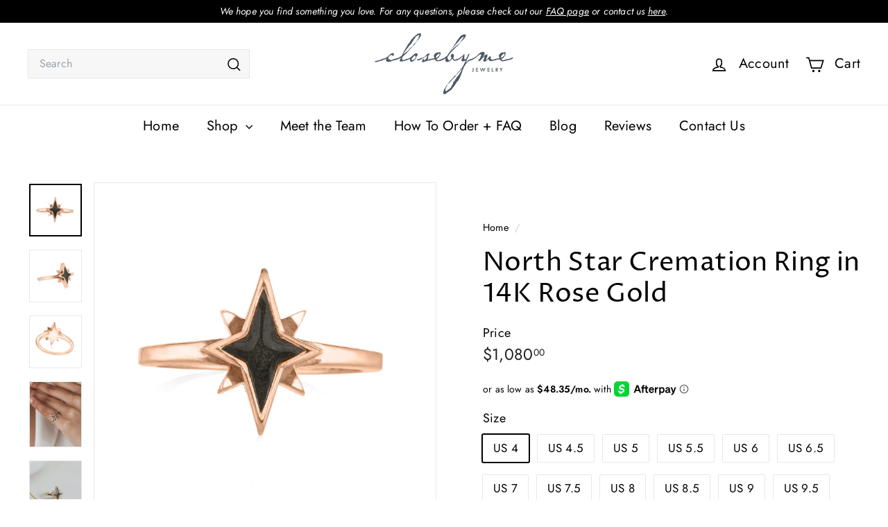

--- FILE ---
content_type: text/javascript
request_url: https://closebymejewelry.com/cdn/shop/t/63/assets/scpo-cached-page-load-fix.js?v=42847865271454015991767832059
body_size: -482
content:
window.addEventListener("pageshow",event=>{const[nav]=performance.getEntriesByType("navigation");(event.persisted||nav.type==="back_forward")&&typeof window.BOLD<"u"&&typeof window.BOLD.common<"u"&&typeof window.BOLD.common.eventEmitter<"u"&&typeof window.BOLD.common.eventEmitter.emit<"u"&&BOLD.common.eventEmitter.emit("BOLD_OPTIONS_refresh_options")});
//# sourceMappingURL=/cdn/shop/t/63/assets/scpo-cached-page-load-fix.js.map?v=42847865271454015991767832059


--- FILE ---
content_type: text/javascript
request_url: https://widgets.prod.insprd.tech/inspired-widget.js
body_size: 3353
content:
!function(){"use strict";try{if("undefined"!=typeof document){var e=document.createElement("style");e.appendChild(document.createTextNode('@import"https://fonts.googleapis.com/css2?family=Inter:wght@400;500;600;700&display=swap";.inspired-embedded{font-size:12px;box-sizing:border-box}.inspired-embedded .content{cursor:pointer;color:#000}.inspired-embedded .content svg{width:70px;height:8px;padding-right:.2rem}.inspired-embedded .content .embedded-logo{display:block}.inspired-embedded .content .embedded-logo.filter-white{filter:invert(86%) sepia(100%) saturate(0%) hue-rotate(48deg) brightness(105%) contrast(105%)}.inspired-embedded .content .embedded-learn-more{text-decoration:underline;padding-bottom:2px;display:inline-block}.inspired-embedded.show-container{padding:10px 14px 14px;background:rgba(0,0,0,.03);border:1px dashed #ddd;border-radius:8px}.inspired-embedded.show-container.dark-mode{border:1px dashed rgba(255,255,255,.5)}.inspired-embedded.dark-mode .content{color:#fff}.inspired-embedded.dark-mode svg path{fill:#fff}.inspired-embedded .info-icon svg{width:auto;height:14px;margin-left:4px}.inspired-embedded .info-icon svg path{fill:gray!important}.inspired-floating{position:fixed;bottom:20px;left:50%;transform:translate(-50%);z-index:999998;cursor:pointer}.inspired-floating.fastfood{z-index:100000}.inspired-floating.admin-preview{position:unset;transform:none;width:fit-content;margin:0 auto}.inspired-floating.hidden{display:none}.inspired-floating .inner{display:flex;border-radius:8px;filter:drop-shadow(0px 4px 14px rgba(0,0,0,.1))}@media screen and (min-width: 768px){.inspired-floating .inner{border:1px solid #000}}.inspired-floating .inner .icon{padding:16px 14px 14px;border-radius:inherit;display:flex;align-items:center}.inspired-floating .inner .icon svg{display:block;width:28px;height:28px}.inspired-floating .inner .icon svg.filter-white{filter:invert(86%) sepia(100%) saturate(0%) hue-rotate(48deg) brightness(105%) contrast(105%)}.inspired-floating .inner .icon svg.filter-black{filter:invert(0%) sepia(6%) saturate(7500%) hue-rotate(329deg) brightness(95%) contrast(105%)}@media screen and (min-width: 768px){.inspired-floating .inner .icon{padding:13px 13px 12px}.inspired-floating .inner .icon svg{width:18px;height:18px}.inspired-floating .inner .icon.cta{padding:9px 9px 8px;border-radius:7px 0 0 7px}}.inspired-floating .inner .content{display:none;color:#000}@media screen and (min-width: 768px){.inspired-floating .inner .content{display:flex;align-items:center;padding:0 15px;font-size:13px;border-left:1px solid #000;background-color:#fff;border-radius:0 7px 7px 0;color:#000}.inspired-floating .inner .content .collab{display:flex;align-items:center;gap:6px}}@media screen and (max-width: 767px){.inspired-floating .icon{padding:10px!important}.inspired-floating.position-mobile-disabled{display:none}.inspired-floating.position-mobile-bottom-left{left:20px;transform:none}.inspired-floating.position-mobile-bottom-left .inner{border-radius:8px 8px 8px 0}}@media screen and (max-width: 767px) and (min-width: 768px){.inspired-floating.position-mobile-bottom-left .inner .icon.cta{border-radius:7px 0 0}}@media screen and (max-width: 767px){.inspired-floating.position-mobile-bottom-right{right:20px;left:auto;transform:none}.inspired-floating.position-mobile-bottom-right .inner{border-radius:8px 8px 0}}@media screen and (min-width: 768px){.inspired-floating.position-disabled{display:none}.inspired-floating.position-bottom-left{left:20px;transform:none}.inspired-floating.position-bottom-left .inner{border-radius:8px 8px 8px 0}}@media screen and (min-width: 768px) and (min-width: 768px){.inspired-floating.position-bottom-left .inner .icon.cta{border-radius:7px 0 0}}@media screen and (min-width: 768px){.inspired-floating.position-bottom-right{right:20px;left:auto;transform:none}.inspired-floating.position-bottom-right .inner{border-radius:8px 8px 0}}.inspired-cart-progress{padding:10px;text-align:center;cursor:pointer;font-family:Inter,system-ui,-apple-system,BlinkMacSystemFont,Segoe UI,Roboto,Oxygen,Ubuntu,Cantarell,Noto Sans,Helvetica Neue,sans-serif;letter-spacing:normal!important;-webkit-font-smoothing:auto;font-style:normal}.inspired-cart-progress svg{max-width:324px;padding:0 28px}.inspired-cart-progress img{width:100%;max-width:375px;padding:0 30px;box-sizing:border-box}.inspired-cart-progress .flex{width:100%;text-align:center;display:flex;justify-content:space-between;max-width:400px;margin:0 auto}.inspired-cart-progress .flex .language-container{white-space:nowrap;font-size:12px;flex-basis:33.33%}.inspired-cart-progress .flex .language-container .language-content.first{padding-right:28px;line-height:18px}.inspired-cart-progress .flex .language-container .language-content.second{padding-right:0;line-height:18px}.inspired-cart-progress .flex .language-container .language-content.third{padding-left:14px;line-height:18px}.inspired-cart-progress.dark-mode{color:#fff}.inspired-cart-progress.dark-mode svg path{fill:#000;stroke:#fff}.inspired-cart-progress.dark-mode svg rect,.inspired-cart-progress.dark-mode svg circle.dark,.inspired-cart-progress.dark-mode svg path.dark{fill:#fff}.inspired-cart-progress.dark-mode svg circle{fill:#000;stroke:#fff}.inspired-page-banner.admin-preview{transform:scale(.5);transform-origin:top left;width:200%;height:auto}.inspired-page-banner-cause-info:hover,.inspired-page-banner-action-button:hover,.inspired-page-banner-action-learn-more:hover{cursor:pointer}.inspired-page-banner-power{color:#fff;font-size:9px;font-weight:400;margin-top:.3rem;font-family:Inter,system-ui,-apple-system,BlinkMacSystemFont,Segoe UI,Roboto,Oxygen,Ubuntu,Cantarell,Noto Sans,Helvetica Neue,sans-serif}.inspired-page-banner-power span{color:#fff;font-size:9px;font-weight:700;margin-top:0}.inspired-page-banner-background{position:absolute;top:0;left:0;background-size:cover;background-position:center;filter:blur(5px);z-index:-1;margin:-10px;width:calc(100% + 20px);height:calc(100% + 20px)}.inspired-page-banner-container{position:relative;width:100%;max-height:234px;overflow:hidden;z-index:1}@media screen and (min-width: 768px){.inspired-page-banner{aspect-ratio:16/3;display:grid;grid-template-columns:75% 25%;max-height:234px;width:100%;background-size:cover;background-position:center;background-repeat:no-repeat}.inspired-page-banner-cause-info{display:flex;align-items:center;gap:40px;justify-content:flex-start;margin-left:20%}.inspired-page-banner-cause-logo-container{border-radius:20px 0;width:110px;height:110px;justify-self:center;overflow:hidden;background-color:#fff;padding:15px;display:flex;align-items:center;justify-content:center;flex-shrink:0}.inspired-page-banner-cause-logo{width:100%;height:100%;object-fit:contain;object-position:center}.inpired-page-banner-cause-info-campaign{font-size:26.5px;font-weight:700;color:#fff;font-family:Inter,system-ui,-apple-system,BlinkMacSystemFont,Segoe UI,Roboto,Oxygen,Ubuntu,Cantarell,Noto Sans,Helvetica Neue,sans-serif;margin-bottom:0;margin-top:0;line-height:28px}.inpired-page-banner-cause-info-name{font-size:18px;font-weight:400;color:#fff;margin:0;font-family:Inter,system-ui,-apple-system,BlinkMacSystemFont,Segoe UI,Roboto,Oxygen,Ubuntu,Cantarell,Noto Sans,Helvetica Neue,sans-serif}.inspired-page-banner-actions{display:flex;flex-direction:column;align-items:center;justify-content:center;margin-right:30%}.inspired-page-banner-action-button{background-color:#fff;border-radius:100px;padding:1rem 15%;width:fit-content;border:none;font-family:Inter,system-ui,-apple-system,BlinkMacSystemFont,Segoe UI,Roboto,Oxygen,Ubuntu,Cantarell,Noto Sans,Helvetica Neue,sans-serif;font-size:16px;font-weight:700}.inspired-page-banner-action-learn-more{font-size:13px;color:#fff;font-family:Inter,system-ui,-apple-system,BlinkMacSystemFont,Segoe UI,Roboto,Oxygen,Ubuntu,Cantarell,Noto Sans,Helvetica Neue,sans-serif;margin-top:1.5rem}}@media screen and (max-width: 768px){.inspired-page-banner-container{height:130%;max-height:none}.inspired-page-banner{width:100%;display:grid;grid-template-rows:50% 50%;height:130%;background-size:cover;background-position:center;background-repeat:no-repeat}.inspired-page-banner-cause-info{margin-top:1rem;text-align:center;padding:0 10px}.inspired-page-banner-cause-logo-container{border-radius:20px 0;width:110px;height:110px;justify-self:center;overflow:hidden;background-color:#fff;padding:15px;display:flex;align-items:center;justify-content:center;margin-left:auto;margin-right:auto;flex-shrink:0;margin-bottom:10px}.inspired-page-banner-cause-logo{width:100%;height:100%;object-fit:contain;object-position:center}.inpired-page-banner-cause-info-campaign{font-size:20px;font-weight:700;color:#fff;font-family:Inter,system-ui,-apple-system,BlinkMacSystemFont,Segoe UI,Roboto,Oxygen,Ubuntu,Cantarell,Noto Sans,Helvetica Neue,sans-serif;margin-bottom:0;margin-top:0;line-height:28px}.inpired-page-banner-cause-info-name{font-size:16px;font-weight:400;color:#fff;margin:0;font-family:Inter,system-ui,-apple-system,BlinkMacSystemFont,Segoe UI,Roboto,Oxygen,Ubuntu,Cantarell,Noto Sans,Helvetica Neue,sans-serif}.inspired-page-banner-actions{display:flex;flex-direction:column;align-items:center;justify-content:end;margin-top:.5rem}.inspired-page-banner-action-button{background-color:#fff;border-radius:100px;padding:1rem 10%;width:fit-content;border:none;font-family:Inter,system-ui,-apple-system,BlinkMacSystemFont,Segoe UI,Roboto,Oxygen,Ubuntu,Cantarell,Noto Sans,Helvetica Neue,sans-serif;font-size:16px;font-weight:700}.inspired-page-banner-action-learn-more{font-size:13px;color:#fff;font-family:Inter,system-ui,-apple-system,BlinkMacSystemFont,Segoe UI,Roboto,Oxygen,Ubuntu,Cantarell,Noto Sans,Helvetica Neue,sans-serif;margin:1rem}}.inspired-global-modal,.inspired-banner,.inspired-floating,.inspired-embedded{font-family:Inter,system-ui,-apple-system,BlinkMacSystemFont,Segoe UI,Roboto,Oxygen,Ubuntu,Cantarell,Noto Sans,Helvetica Neue,sans-serif;letter-spacing:normal!important;-webkit-font-smoothing:auto;font-style:normal;line-height:1.5;font-weight:initial!important;text-transform:initial!important}.product__info-container--sticky inspired-impact-offer[data-id="gpouHg0XW0YFE/W3zxAgWA=="][color-mode=light]{display:none!important}.product__info-container--sticky inspired-impact-offer[data-id="gpouHg0XW0YFE/W3zxAgWA=="][color-mode=dark]{display:block!important}.product__info-container--sticky.product__info-container--modal inspired-impact-offer[data-id="gpouHg0XW0YFE/W3zxAgWA=="]{padding-top:16px}.product__info-container--sticky.product__info-container--modal inspired-impact-offer[data-id="gpouHg0XW0YFE/W3zxAgWA=="][color-mode=light]{display:block!important}.product__info-container--sticky.product__info-container--modal inspired-impact-offer[data-id="gpouHg0XW0YFE/W3zxAgWA=="][color-mode=dark]{display:none!important}@media screen and (max-width: 768px){.inspired-banner .icon-heart,.inspired-banner .icon-logo{display:none!important}.inspired-banner .inner-content .call-to-action{font-size:12px;text-align:center}}.inspired-banner.admin-preview{transform:scale(.65);transform-origin:left top;width:154%;height:40px;margin-bottom:-14px}.inspired-banner{height:44px;cursor:pointer}.inspired-banner .inner-content{display:flex;align-items:center;justify-content:center;height:44px;font-size:12px;padding:0 10px}.inspired-banner .icon-heart{width:14px;height:17px;margin-right:12px}.inspired-banner .icon-logo{margin-right:12px}.inspired-banner .icon-logo svg{width:70px;height:8px}.inspired-banner .learn-more{text-decoration:underline;font-size:12px;margin-left:10px;white-space:nowrap}.inspired-banner .call-to-action{line-height:15.51px}.inspired-banner.dark-mode{color:#000}.inspired-banner.dark-mode svg path{fill:#000}.inspired-banner.dark-mode .icon-logo{border:1px solid black}.inspired-banner.light-mode{color:#fff}.inspired-banner.light-mode svg path{fill:#fff!important}.inspired-banner.light-mode .icon-logo{border:1px solid white}:global(inspired-global-modal){position:relative}.global-modal-hidden{display:none!important}.inspired-global-modal{font-family:Inter,system-ui,-apple-system,BlinkMacSystemFont,Segoe UI,Roboto,Oxygen,Ubuntu,Cantarell,Noto Sans,Helvetica Neue,sans-serif;letter-spacing:normal!important;-webkit-font-smoothing:auto;font-style:normal;line-height:1.5;font-weight:initial!important;text-transform:initial!important}.inspired-global-modal .modal-overlay{position:fixed;top:0;left:0;width:100%;height:100%;background-color:#000000b3;z-index:2147483647}.inspired-global-modal .modal-overlay .modal-content{position:relative;width:100%;height:100%;display:flex;flex-direction:column;align-items:center;justify-content:center}.inspired-global-modal .modal-overlay .modal-content .modal-boxes-container{position:relative;display:flex;flex-wrap:nowrap;width:100%;justify-content:flex-start;left:calc(50% - 180px)}.inspired-global-modal .modal-overlay .modal-content .modal-boxes-container .disabled{opacity:.5;pointer-events:none}.inspired-global-modal .modal-overlay .modal-content .modal-boxes-container .logo-arrows{align-items:center;display:flex;position:absolute;bottom:-50px;left:125px}.inspired-global-modal .modal-overlay .modal-content .modal-boxes-container .logo-arrows .modal-logo{height:30px}.inspired-global-modal .modal-overlay .modal-content .modal-boxes-container .logo-arrows .modal-logo img{width:100px}.inspired-global-modal .modal-overlay .modal-content .modal-boxes-container .logo-arrows .modal-arrows img{cursor:pointer}.inspired-global-modal .modal-overlay .modal-content .modal-boxes-container .logo-arrows .modal-arrows{display:flex;gap:10px}.inspired-global-modal .modal-overlay .modal-content .modal-boxes-container .modal-boxes-wrapper{touch-action:none;display:flex;transition:transform .5s ease}.inspired-global-modal .modal-overlay .modal-content .modal-boxes-container .modal-boxes-wrapper .modal-box{width:360px;height:430px;background-color:#fff;margin-right:20px;flex-shrink:0;border-top-left-radius:50px;border-bottom-right-radius:50px;box-sizing:border-box;overflow:hidden;cursor:default}.inspired-global-modal .modal-overlay .modal-content .modal-boxes-container .modal-boxes-wrapper .modal-box.transparent{background:transparent}.inspired-global-modal .modal-overlay .modal-content .modal-boxes-container .modal-boxes-wrapper .modal-box .slide{display:flex;flex-direction:column;justify-content:space-between;height:100%;padding:40px;box-sizing:border-box;position:relative;color:#000}.inspired-global-modal .modal-overlay .modal-content .modal-boxes-container .modal-boxes-wrapper .modal-box .slide>*{z-index:2}.inspired-global-modal .modal-overlay .modal-content .modal-boxes-container .modal-boxes-wrapper .modal-box .slide .overlay{position:absolute;top:0;left:0;width:100%;height:100%;background-color:#0006;z-index:1}.inspired-global-modal .modal-overlay .modal-content .modal-boxes-container .modal-boxes-wrapper .modal-box .slide-one .header{font-size:16px;line-height:20px}.inspired-global-modal .modal-overlay .modal-content .modal-boxes-container .modal-boxes-wrapper .modal-box .slide-one .powered-by{font-size:10px;padding-right:.4em}.inspired-global-modal .modal-overlay .modal-content .modal-boxes-container .modal-boxes-wrapper .modal-box .slide-one .center-content{font-size:24px}.inspired-global-modal .modal-overlay .modal-content .modal-boxes-container .modal-boxes-wrapper .modal-box .slide-one .center-content img{margin-top:10px}.inspired-global-modal .modal-overlay .modal-content .modal-boxes-container .modal-boxes-wrapper .modal-box .slide-one .footer{font-size:14px}.inspired-global-modal .modal-overlay .modal-content .modal-boxes-container .modal-boxes-wrapper .modal-box .slide-two{color:#fff;text-align:center;background-size:cover;background-position:center}.inspired-global-modal .modal-overlay .modal-content .modal-boxes-container .modal-boxes-wrapper .modal-box .slide-two .header{font-size:14px;display:flex;margin:0 auto;gap:8px;align-items:center}.inspired-global-modal .modal-overlay .modal-content .modal-boxes-container .modal-boxes-wrapper .modal-box .slide-two .center-content{height:122px;width:122px;background:#fff;border-radius:100%;margin:0 auto;position:relative}.inspired-global-modal .modal-overlay .modal-content .modal-boxes-container .modal-boxes-wrapper .modal-box .slide-two .center-content img{max-width:70.71%;max-height:64.71%;width:auto;height:auto;position:absolute;top:50%;left:50%;transform:translate(-50%,-50%)}.inspired-global-modal .modal-overlay .modal-content .modal-boxes-container .modal-boxes-wrapper .modal-box .slide-two .footer{font-size:18px;line-height:22px}.inspired-global-modal .modal-overlay .modal-content .modal-boxes-container .modal-boxes-wrapper .modal-box .slide-three{color:#fff;text-align:center;background-size:cover}.inspired-global-modal .modal-overlay .modal-content .modal-boxes-container .modal-boxes-wrapper .modal-box .slide-three .header{font-size:14px;line-height:16px;display:flex;margin:0 auto;gap:4px;align-items:flex-start}.inspired-global-modal .modal-overlay .modal-content .modal-boxes-container .modal-boxes-wrapper .modal-box .slide-three .center-content{font-size:20px}.inspired-global-modal .modal-overlay .modal-content .modal-boxes-container .modal-boxes-wrapper .modal-box .slide-three .footer{font-size:14px}.inspired-global-modal .modal-overlay .modal-content .modal-boxes-container .modal-boxes-wrapper .modal-box .slide-four{text-align:center}.inspired-global-modal .modal-overlay .modal-content .modal-boxes-container .modal-boxes-wrapper .modal-box .slide-four .header{text-align:left;font-size:14px;display:flex;margin:0 auto;gap:4px;align-items:normal;white-space:nowrap}.inspired-global-modal .modal-overlay .modal-content .modal-boxes-container .modal-boxes-wrapper .modal-box .slide-four .center-content{font-size:24px}.inspired-global-modal .modal-overlay .modal-content .modal-boxes-container .modal-boxes-wrapper .modal-box .slide-four .footer{font-size:11px;line-height:13px}.inspired-global-modal .modal-overlay .modal-content .modal-boxes-container .modal-boxes-wrapper .modal-box .slide-four .footer span{font-size:15px;line-height:20px}.inspired-global-modal .modal-overlay .modal-content .modal-boxes-container .modal-boxes-wrapper .modal-box .slide-five{display:block;text-align:center}.inspired-global-modal .modal-overlay .modal-content .modal-boxes-container .modal-boxes-wrapper .modal-box .slide-five .header{justify-content:center;font-size:14px;display:flex;margin:0 auto 30px;gap:4px;align-items:normal;white-space:nowrap}.inspired-global-modal .modal-overlay .modal-content .modal-boxes-container .modal-boxes-wrapper .modal-box .slide-five .center-content img{max-height:220px;width:100%}.inspired-global-modal .modal-overlay .modal-content .modal-boxes-container .modal-boxes-wrapper .modal-box .slide-five .footer{font-size:14px;line-height:16px;margin-top:10px;display:flex;flex-direction:column;gap:10px}.inspired-global-modal .modal-overlay .modal-close{box-sizing:border-box;position:absolute;bottom:20px;left:50%;transform:translate(-50%);cursor:pointer;width:56px;height:56px;color:#fff!important;border-radius:8px;padding:8px;display:flex;justify-content:center;align-items:center}.inspired-global-modal .modal-overlay .modal-close svg{width:100%}@media screen and (min-width: 768px){.inspired-global-modal .modal-overlay .modal-close{width:48px;height:48px}}.green-check{margin:0 auto}.green-check svg{height:20px}@media (max-width: 450px){.inspired-global-modal .modal-overlay .modal-content .modal-boxes-container{max-width:100%;left:10px}.inspired-global-modal .modal-overlay .modal-content .modal-boxes-container .logo-arrows{left:calc(50% - 10px);transform:translate(-50%)}.inspired-global-modal .modal-overlay .modal-content .modal-boxes-container .modal-boxes-wrapper{justify-content:flex-start}.inspired-global-modal .modal-overlay .modal-content .modal-boxes-container .modal-boxes-wrapper .modal-box{width:360px;margin-right:20px;overflow:hidden}}')),document.head.appendChild(e)}}catch(o){console.error("vite-plugin-css-injected-by-js",o)}}();
import { d, b, f, e, h, c, a, j, k } from "./entry-d135f26b.js";
import "./vendor-417e9535.js";
export {
  d as checkForPreviewRedirect,
  b as getData,
  f as getStoreId,
  e as handleAdminPreviewChange,
  h as handlePreviewMode,
  c as importActiveWidgets,
  a as importPlatformModule,
  j as setup,
  k as testExports
};
